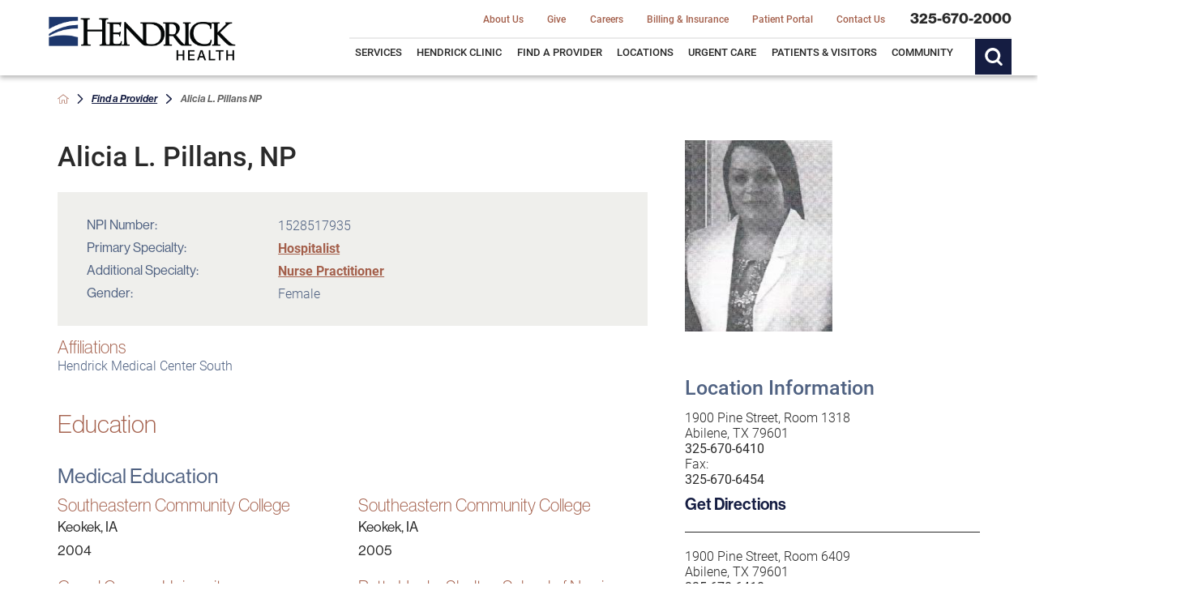

--- FILE ---
content_type: image/svg+xml; charset=utf-8
request_url: https://www.hendrickhealth.org/cms/svg/site/jqw84l6vhcc.36.svg
body_size: 23970
content:
<?xml version="1.0" encoding="UTF-8" standalone="no"?>
<svg xmlns="http://www.w3.org/2000/svg" viewBox="0 0 36 36">
<style>
	g path { stroke: none; }
	g.root { display: none; }
	g.root:target { display: inline; }
	g line { stroke: black; }
	g circle { stroke: black; }
	g polyline { stroke: black; }
</style>
<g class="root" id="alert" data-name="alert">
	<path d="M0 18a18 18 0 1 1 18 18A18.028 18.028-5620.102 0 1 0 18Zm3.6 0a14.4 14.4 0 1 0 14.4-14.4A14.388 14.388-5620.102 0 0 3.6 18Zm12.6 9a1.8 1.8 0 1 1 1.8 1.8A1.8 1.8-5620.102 0 1 16.2 26.998Zm1.64-3.76a1.796 1.796 0 0 1-1.64-1.64l-0.92-10.8a2.728 2.728 0 0 1 5.44-0.44V10.8l-0.92 10.8a1.796 1.796 0 0 1-1.81 1.646Q17.915 23.246 17.84 23.238Z" />
</g>
<g class="root" id="bill_pay" data-name="bill-pay">
	<path d="M4.992 35.999a2.458 2.458 0 0 1-1.64-0.612A2.364 2.364 2.566 0 1 2.566 33.609V2.323A2.375 2.375 2.566 0 1 4.951 0H22.254c0.025 0 0.051 0 0.078 0 0.071 0 0.143 0.006 0.214 0.012h0.082l0.016 0.005a0.791 0.791 0 0 1 0.132 0.011l0.065 0.011L22.894 0.068a1.708 1.708 0 0 1 0.6 0.487q0.176 0.18 0.355 0.357t0.376 0.379l8.904 8.957a0.888 0.888 0 0 1 0.306 0.661V32.937c0 0.241 0 0.482 0 0.724a2.32 2.32 0 0 1-2.108 2.332c-0.074 0.005-0.138 0.007-0.203 0.007ZM4.348 2.393V33.603a0.617 0.617 0 0 0 0.611 0.616H4.98l1.013 0l2.025 0H31.134a0.545 0.545 0 0 0 0.518-0.574V11.858q-0.307 0-0.614 0c-0.402 0-0.803 0-1.204-0.004s-0.798-0.005-1.196-0.005H23.992A2.376 2.376 2.566 0 1 21.988 10.67l-0.018-0.034a3.36 3.36 0 0 1-0.301-1.75V1.791H8.926L6.287 1.791q-0.657 0-1.316 0.004H4.932A0.587 0.587 2.566 0 0 4.348 2.393ZM23.454 4.72v4.76a0.601 0.601 0 0 0 0.308 0.522a2.215 2.215 0 0 0 0.875 0.065l0.028 0H30.433c-1.7-1.714-6.974-7.01-6.974-7.01C23.459 3.217 23.454 4.331 23.454 4.72ZM24.966 28.412c-0.224 0-0.446-0.005-0.667-0.005H9.653a0.893 0.893 0 0 1 0-1.785c0.241-0.009 0.472-0.012 0.701-0.012s0.456 0 0.684 0.005 0.446 0.006 0.667 0.006h14.643a0.893 0.893 0 1 1 0 1.785c-0.239 0.009-0.467 0.012-0.701 0.012S25.193 28.415 24.966 28.412ZM12.413 21.453V20.39A3.71 3.71 2.566 0 1 9.631 16.824v-0.234l0.041-0.03a0.896 0.896 0 0 1 1.756 0.258a1.906 1.906 0 0 0 1.745 1.913a0.616 0.616 0 0 1 0.132-0.014a0.575 0.575 0 0 1 0.116 0.012a1.908 1.908 0 0 0 0.785-3.611a2.08 2.08 0 0 0-0.906-0.209h-0.044a3.816 3.816 0 0 1-1.54-0.368a3.688 3.688 0 0 1 0.696-6.895V6.524a0.893 0.893 0 1 1 1.784 0V7.633a3.697 3.697 0 0 1 2.833 3.577a0.893 0.893 0 1 1-1.784 0a1.947 1.947 0 0 0-1.09-1.732a1.894 1.894 0 0 0-0.826-0.186a1.928 1.928 0 0 0-1.185 0.408a1.918 1.918 0 0 0 0.312 3.215a2.069 2.069 0 0 0 0.901 0.206h0.045a3.834 3.834 0 0 1 1.537 0.368a3.687 3.687 0 0 1-0.741 6.909v1.052a0.893 0.893 0 1 1-1.784 0Z" />
</g>
<g class="root" id="blog" data-name="blog">
	<path d="M2.013 35.999a2.016 2.016 0 0 1-2.013-2.011v-31.977a2.016 2.016 0 0 1 2.013-2.012h31.976a2.015 2.015 0 0 1 2.011 2.012v31.977a2.015 2.015 0 0 1-2.011 2.011Zm-0.292-33.988v31.977a0.291 0.291 0 0 0 0.292 0.288h31.976a0.292 0.292 0 0 0 0.291-0.288v-31.977a0.293 0.293 0 0 0-0.291-0.29h-31.976A0.292 0.292-12054.902 0 0 1.721 2.011Zm19.373 29.78a0.863 0.863 0 0 1 0-1.726h10.609a0.863 0.863 0 0 1 0 1.726Zm-16.709 0a0.863 0.863 0 0 1 0-1.726h10.615a0.863 0.863 0 0 1-0.005 1.726Zm16.709-4.32a0.861 0.861 0 1 1 0-1.723h10.609a0.861 0.861 0 1 1 0 1.723Zm-16.709 0a0.861 0.861 0 1 1 0-1.723h10.615a0.861 0.861 0 0 1-0.005 1.723Zm1.157-4.423a2.015 2.015 0 0 1-2.013-2.011v-10.8a2.014 2.014 0 0 1 2.013-2.012h25.011a2.015 2.015 0 0 1 2.013 2.012v10.8a2.016 2.016 0 0 1-2.013 2.011Zm-0.285-1.955a0.29 0.29 0 0 0 0.285 0.232h25.011a0.289 0.289 0 0 0 0.289-0.248v-3.106l-6.076-4.31l-9 6.924a0.9 0.9 0 0 1-0.531 0.18a0.841 0.841 0 0 1-0.375-0.09l-4.71-2.285Zm0-10.863v8.9l4.46-2.466a0.854 0.854 0 0 1 0.413-0.105a0.9 0.9 0 0 1 0.382 0.09l4.631 2.25l9.083-6.982a0.854 0.854 0 0 1 0.522-0.18a0.876 0.876 0 0 1 0.499 0.158l5.607 3.971v-5.638a0.292 0.292 0 0 0-0.291-0.292h-25.013A0.292 0.292-12054.902 0 0 5.254 10.229Zm0.786 2.647a2.592 2.592 0 1 1 2.59 2.591A2.595 2.595-12054.902 0 1 6.039 12.877Zm1.725 0a0.867 0.867 0 1 0 0.865-0.869A0.867 0.867-12054.902 0 0 7.765 12.877Zm21.491-6.82a0.863 0.863 0 0 1 0-1.726h2.449a0.863 0.863 0 0 1 0 1.726Zm-4.509 0a0.863 0.863 0 0 1 0-1.726h2.449a0.863 0.863 0 0 1 0 1.726Zm-20.791 0a0.863 0.863 0 0 1 0-1.726h18.386a0.863 0.863 0 0 1 0 1.726Z" />
</g>
<g class="root" id="calendar" data-name="calendar">
	<path d="M6.706 35.999A6.737 6.737 0 0 1 0 29.247V10.281A6.713 6.713 0 0 1 6.706 3.574h3.135V0.987a0.987 0.987 0 1 1 1.974 0V3.574H24.186V0.987a0.987 0.987 0 1 1 1.974 0V3.574h3.136A6.713 6.713 0 0 1 35.999 10.281V29.294a6.713 6.713 0 0 1-6.705 6.705ZM1.974 29.294A4.738 4.738 0 0 0 6.706 34.026H29.342a4.684 4.684 0 0 0 4.684-4.788V16.079H1.974Zm0-19.014v3.826H34.073V10.281a4.737 4.737 0 0 0-4.732-4.732H26.206v3.541a0.987 0.987 0 0 1-1.974 0V5.549H11.815v3.541a0.987 0.987 0 0 1-1.974 0V5.549H6.706A4.795 4.795 0 0 0 1.974 10.281ZM16.621 30.276v-4.206H12.439V23.495H16.621V19.309h2.58v4.186h4.189v2.576H19.2v4.206Z" />
</g>
<g class="root" id="caret_down" data-name="caret-down">
	<path d="M16.457 27.454a2.183 2.183 0 0 0 3.085 0h0l15.818-15.818a2.183 2.183 0 0 0-3.088-3.088L18.002 22.825l-14.274-14.274a2.183 2.183 0 0 0-3.088 3.088Z" />
</g>
<g class="root" id="caret_left" data-name="caret_left">
	<path d="M8.54 16.434c-0.861 0.861-0.861 2.244 0 3.079l0 0l15.841 15.841c0.861 0.861 2.244 0.861 3.079 0c0.861-0.861 0.861-2.244 0-3.079l-14.275-14.275l14.275-14.275c0.861-0.861 0.861-2.244 0-3.079c-0.861-0.861-2.244-0.861-3.079 0l0 0L8.54 16.434z" />
</g>
<g class="root" id="caret_right" data-name="caret_right">
	<path d="M27.458 19.564c0.861-0.861 0.861-2.244 0-3.08l0 0l-15.84-15.84c-0.861-0.861-2.244-0.861-3.08 0c-0.861 0.861-0.861 2.244 0 3.08l14.274 14.274l-14.274 14.274c-0.861 0.861-0.861 2.244 0 3.08c0.861 0.861 2.244 0.861 3.08 0l0 0L27.458 19.564z" />
</g>
<g class="root" id="caret_up" data-name="caret_up">
	<path d="M19.566 8.54c-0.861-0.861-2.244-0.861-3.079 0l0 0l-15.841 15.841c-0.861 0.861-0.861 2.244 0 3.079c0.861 0.861 2.244 0.861 3.079 0l14.275-14.275l14.275 14.275c0.861 0.861 2.244 0.861 3.079 0c0.861-0.861 0.861-2.244 0-3.079l0 0L19.566 8.54z" />
</g>
<g class="root" id="check" data-name="check">
	<path d="M9.204 33.656a17.836 17.836 0 0 1-8.516-10.792a17.75 17.75 0 0 1 1.618-13.64a18.016 18.016 0 0 1 15.716-9.182a18.056 18.056 0 0 1 8.779 2.286a0.964 0.964 0 0 1 0.458 0.59a0.964 0.964 0 0 1-0.087 0.746a0.98 0.98 0 0 1-0.855 0.498a0.922 0.922 0 0 1-0.476-0.128a16.098 16.098 0 0 0-7.83-2.032a16.016 16.016 0 0 0-3.222 0.33a15.915 15.915 0 0 0-10.163 6.864a15.848 15.848 0 0 0-2.334 12.022a16.078 16.078 0 0 0 15.703 12.806a16.182 16.182 0 0 0 3.236-0.332a15.938 15.938 0 0 0 10.172-6.864a15.876 15.876 0 0 0 2.325-12.029a0.956 0.956 0 0 1 0.143-0.73a0.942 0.942 0 0 1 0.621-0.411a0.776 0.776 0 0 1 0.194-0.018a0.97 0.97 0 0 1 0.952 0.774a18.415 18.415 0 0 1 0.363 3.6a18.012 18.012 0 0 1-2.294 8.762a18.038 18.038 0 0 1-15.723 9.182A17.998 17.998-35176.904 0 1 9.204 33.656Zm8.103-11.567l-6.808-6.788a0.984 0.984 0 0 1-0.288-0.693a0.945 0.945 0 0 1 0.288-0.687a0.975 0.975 0 0 1 0.69-0.291a0.956 0.956 0 0 1 0.687 0.291l6.122 6.099l16.329-16.288a0.97 0.97 0 0 1 0.69-0.288a0.969 0.969 0 0 1 0.69 0.28a1.004 1.004 0 0 1 0.288 0.698a0.96 0.96 0 0 1-0.288 0.682l-17.016 16.983a1.008 1.008 0 0 1-0.693 0.28A0.981 0.981-35176.904 0 1 17.31 22.092Z" />
</g>
<g class="root" id="close" data-name="close">
	<path d="M0 18a18 18 0 1 1 18 18A17.991 17.991-29975.4 0 1 0 18Zm3.157 0a14.842 14.842 0 1 0 14.842-14.841A14.826 14.826-29975.4 0 0 3.157 18Zm6.768 8.076a1.578 1.578 0 0 1 0-2.256l5.817-5.82l-5.817-5.865a1.524 1.524 0 0 1 0-2.211a1.578 1.578 0 0 1 2.253 0l5.821 5.82l5.817-5.82a1.582 1.582 0 0 1 2.258 0a1.665 1.665 0 0 1 0 2.256L20.258 18l5.817 5.82a1.53 1.53 0 0 1 0 2.211a1.582 1.582 0 0 1-2.258 0L18 20.212l-5.821 5.865a1.578 1.578 0 0 1-2.253 0Z" />
</g>
<g class="root" id="contact" data-name="contact">
	<path d="M2.55 6.279A2.544 2.544-5.294 0 0 0 8.791v18.419a2.544 2.544 0 0 0 2.55 2.511h30.9a2.544 2.544 0 0 0 2.55-2.511V8.791a2.544 2.544 0 0 0-2.55-2.511Zm0.433 1.674H33.021L18.734 20.721a1.243 1.243 0 0 1-1.466 0Zm-1.308 1.074l10.453 9.341L1.674 27.028Zm32.654 0v17.998L23.876 18.366ZM13.396 19.505l2.76 2.459a2.775 2.775 0 0 0 3.689 0l2.76-2.459l10.321 8.546H3.073l10.321-8.546Z" />
</g>
<g class="root" id="document" data-name="document">
	<path d="M32.111 8.43l-0.037-0.016L24.226 0.574L24.185 0.497A0.934 0.934-0.42 0 0 23.339 0H8.918a5.502 5.502 0 0 0-5.495 5.495V30.505a5.502 5.502 0 0 0 5.495 5.495H27.081a5.502 5.502 0 0 0 5.495-5.495V9.27A0.933 0.933-0.42 0 0 32.111 8.43ZM24.317 3.265l5.06 4.996H24.317ZM30.713 30.505a3.636 3.636 0 0 1-3.632 3.632H8.918a3.636 3.636 0 0 1-3.632-3.632V5.495a3.636 3.636 0 0 1 3.632-3.631H22.452V8.779a1.389 1.389 0 0 0 1.389 1.389h6.872Z" />
	<path d="M12.604 14.009h4.427a0.932 0.932 0 0 0 0-1.864H12.604a0.932 0.932 0 1 0 0 1.864Z" />
	<path d="M11.671 18.713a0.934 0.934 0 0 0 0.933 0.933H25.2a0.933 0.933 0 1 0 0-1.865H12.604A0.934 0.934-0.42 0 0 11.671 18.713Z" />
	<path d="M25.2 23.417H12.604a0.932 0.932 0 1 0 0 1.864H25.2a0.932 0.932 0 1 0 0-1.864Z" />
	<path d="M25.2 29.053H12.604a0.932 0.932 0 1 0 0 1.864H25.2a0.932 0.932 0 1 0 0-1.864Z" />
</g>
<g class="root" id="facebook" data-name="Facebook">
	<path d="M20.762 0C14.563 0 13.152 4.601 13.152 7.544L13.152 11.658L9.562 11.658L9.562 18.016L13.144 18.016C13.144 26.175 13.144 36 13.144 36L20.684 36C20.684 36 20.684 26.076 20.684 18.016L25.77 18.016L26.438 11.658L20.692 11.658L20.692 7.924C20.692 6.517 21.628 6.191 22.287 6.191L26.345 6.191L26.345 0.024L20.762 0Z" />
</g>
<g class="root" id="give" data-name="give">
	<path d="M0.881 36A0.882 0.882 0 0 1 0 35.119V22.472A0.882 0.882 0 0 1 0.881 21.59H4.03a0.882 0.882 0 0 1 0.881 0.882v0.958a17.628 17.628 0 0 1 4.967-0.968a13.821 13.821 0 0 1 4.119 0.646l0.21 0.061a9.533 9.533 0 0 0 2.821 0.517l4.565-0.14h0.078a2.482 2.482 0 0 1 2.25 1.435l8.022-3.861h0.004a3.299 3.299 0 0 1 1.287-0.297h0.054a2.716 2.716 0 0 1 2.252 1.15a2.533 2.533 0 0 1 0.446 1.724a2.304 2.304 0 0 1-1.013 1.64c-0.534 0.361-1.222 0.84-2.012 1.389-1.745 1.215-3.918 2.726-6.083 4.128-1.814 1.168-3.291 2.05-4.517 2.687a8.439 8.439 0 0 1-3.52 1.224a34.39 34.39 0 0 1-5.337-0.514a32.777 32.777 0 0 0-5.103-0.496a19.969 19.969 0 0 0-3.492 0.312V35.119a0.882 0.882 0 0 1-0.881 0.881Zm0.881-1.762h1.386v-2.664a0.881 0.881 0 1 1 1.762 0.006v0.689a21.804 21.804 0 0 1 3.532-0.287a34.685 34.685 0 0 1 5.411 0.523a32.089 32.089 0 0 0 4.985 0.492a8.431 8.431 0 0 0 2.71-1.026c1.161-0.602 2.632-1.48 4.373-2.603 2.129-1.375 4.284-2.876 6.019-4.081 0.798-0.555 1.497-1.041 2.045-1.412a0.49 0.49 0 0 0 0.247-0.381a0.8 0.8 0 0 0-0.146-0.524a0.875 0.875 0 0 0-0.745-0.407a1.703 1.703 0 0 0-0.724 0.188L23.86 26.963a2.607 2.607 0 0 1-2.201 1.324L12.889 28.662a0.881 0.881 0 0 1-0.023-1.763l8.717-0.374c0.435-0.019 0.779-0.287 0.779-0.611a0.671 0.671 0 0 0-0.691-0.611l-4.612 0.14a11.161 11.161 0 0 1-3.334-0.584l-0.214-0.062a11.922 11.922 0 0 0-3.63-0.577a17.798 17.798 0 0 0-4.967 1.075V26.014a0.881 0.881 0 0 1-1.513 0.623a0.875 0.875 0 0 1-0.249-0.623V23.353H1.763Zm6.487-24.488A9.751 9.751 0 1 1 18 19.501A9.762 9.762 0 0 1 8.25 9.751Zm1.558 0A8.193 8.193 0 1 0 18 1.558A8.202 8.202 0 0 0 9.807 9.751Zm7.388 6.549v-0.935a3.256 3.256 0 0 1-2.441-3.13v-0.203l0.037-0.026a0.787 0.787 0 0 1 1.541 0.227a1.673 1.673 0 0 0 1.531 1.678a0.538 0.538 0 0 1 0.115-0.012a0.499 0.499 0 0 1 0.102 0.011a1.674 1.674 0 0 0 0.689-3.168a1.819 1.819 0 0 0-0.794-0.183h-0.039a3.344 3.344 0 0 1-1.351-0.323a3.236 3.236 0 0 1 0.611-6.049V3.201a0.779 0.779 0 1 1 1.566 0V4.176A3.243 3.243 0 0 1 21.247 7.314a0.783 0.783 0 1 1-1.566 0a1.709 1.709 0 0 0-0.956-1.519a1.664 1.664 0 0 0-0.725-0.164a1.682 1.682 0 0 0-0.767 3.179a1.815 1.815 0 0 0 0.791 0.181h0.039a3.376 3.376 0 0 1 1.35 0.323a3.235 3.235 0 0 1-0.65 6.062v0.924a0.779 0.779 0 0 1-1.566 0Z" />
</g>
<g class="root" id="heart" data-name="heart">
	<path d="M17.361 33.842L3.015 19.469A10.294 10.294 0 0 1 17.574 4.91l0.426 0.427l0.426-0.427A10.294 10.294 0 0 1 32.985 19.469L18.635 33.842a0.903 0.903 0 0 1-1.274 0ZM4.295 6.185a8.5 8.5 0 0 0 0 12.011l13.708 13.708L31.744 18.212A8.504 8.504 0 0 0 19.717 6.185L18.656 7.245a0.901 0.901 0 0 1-1.273 0L16.322 6.185l-0.02-0.02a8.489 8.489 0 0 0-12.007 0.02ZM3.692 11.982V11.974a7.583 7.583 0 0 1 7.507-6.472a0.902 0.902 0 0 1 0 1.805h0a5.778 5.778 0 0 0-5.718 4.92a0.902 0.902 0 0 1-0.891 0.771l-0.131 0.005A0.902 0.902 0 0 1 3.692 11.982Z" />
</g>
<g class="root" id="home" data-name="home">
	<path d="M17.966 3.603a0.967 0.967 0 0 0-0.532 0.183l-17.095 13.496a0.931 0.931 0 0 0-0.154 1.279a0.945 0.945 0 0 0 1.279 0.141l16.534-13.054l16.534 13.054a0.904 0.904 0 0 0 1.123-1.42l-17.095-13.496A1.029 1.029-22.13 0 0 17.966 3.603Zm-11.22 12.104l-1.798 1.42v14.369a0.9 0.9 0 0 0 0.9 0.9h8.098a0.9 0.9 0 0 0 0.9-0.9v-8.098h6.298v8.098a0.9 0.9 0 0 0 0.9 0.9h8.098a0.9 0.9 0 0 0 0.9-0.9v-14.369l-1.798-1.42v14.887H22.942V22.492a0.9 0.9 0 0 0-0.9-0.9h-8.098a0.9 0.9 0 0 0-0.9 0.9v8.098H6.747Z" />
</g>
<g class="root" id="instagram" data-name="Instagram">
	<path d="M25.283 35.997L10.737 35.997C4.816 35.989 0.018 31.191 0.01 25.271L0.01 10.723C0.018 4.802 4.816 0.006 10.737-0.002L25.283-0.002C31.204 0.006 36.001 4.802 36.01 10.723L36.01 25.271C36.001 31.191 31.204 35.989 25.283 35.997ZM32.385 10.723C32.388 6.802 29.213 3.62 25.291 3.615C25.289 3.615 25.287 3.615 25.283 3.615L10.737 3.615C6.815 3.615 3.636 6.794 3.636 10.715L3.636 25.271C3.636 29.192 6.815 32.371 10.737 32.371L25.283 32.371C29.205 32.371 32.385 29.192 32.385 25.271L32.385 10.723ZM27.342 10.987C26.093 10.987 25.08 9.975 25.08 8.726C25.08 7.477 26.093 6.464 27.342 6.464C28.59 6.464 29.603 7.477 29.603 8.726C29.603 9.975 28.59 10.987 27.342 10.987ZM18.01 27.305C12.869 27.305 8.701 23.138 8.701 17.997C8.701 12.856 12.869 8.688 18.01 8.688C23.151 8.688 27.319 12.856 27.319 17.997C27.311 23.135 23.148 27.298 18.01 27.305ZM18.01 12.306C14.867 12.306 12.319 14.854 12.319 17.997C12.319 21.14 14.867 23.688 18.01 23.688C21.153 23.688 23.701 21.14 23.701 17.997C23.701 14.854 21.153 12.306 18.01 12.306Z" />
</g>
<g class="root" id="linkedin" data-name="LinkedIn">
	<path d="M4.286 1.688C1.695 1.688 0 3.347 0 5.536C0 7.684 1.647 9.378 4.187 9.378L4.238 9.378C6.875 9.378 8.517 7.677 8.517 5.529C8.467 3.342 6.875 1.688 4.286 1.688ZM27.096 11.936C23.076 11.936 20.557 14.106 20.091 15.627L20.091 12.149L12.208 12.149C12.311 13.996 12.208 34.312 12.208 34.312L20.091 34.312L20.091 22.319C20.091 21.653 20.06 20.986 20.262 20.508C20.805 19.176 21.969 17.792 24.063 17.792C26.799 17.792 28.044 19.842 28.044 22.843L28.044 34.312L36 34.312L36 21.989C36 15.125 32.082 11.936 27.096 11.936ZM0.908 12.15L0.908 34.312L7.924 34.312L7.924 12.15L0.908 12.15Z" />
</g>
<g class="root" id="list" data-name="list">
	<path d="M0.007 31.716a4.289 4.289 0 0 1 4.284-4.284a4.289 4.289 0 0 1 4.286 4.284a4.289 4.289 0 0 1-4.286 4.284A4.289 4.289-27414.145 0 1 0.007 31.716Zm1.708 0a2.574 2.574 0 0 0 2.576 2.569a2.574 2.574 0 0 0 2.569-2.569a2.574 2.574 0 0 0-2.569-2.569A2.574 2.574-27414.145 0 0 1.717 31.716Zm12.856 3.142a0.859 0.859 0 0 1-0.853-0.853a0.859 0.859 0 0 1 0.853-0.86h6.854a0.86 0.86 0 0 1 0.86 0.86a0.859 0.859 0 0 1-0.86 0.853Zm0-4.567a0.86 0.86 0 0 1-0.853-0.86a0.859 0.859 0 0 1 0.853-0.853h20.563a0.859 0.859 0 0 1 0.86 0.853a0.86 0.86 0 0 1-0.86 0.86Zm-14.564-12.291a4.289 4.289 0 0 1 4.284-4.284a4.289 4.289 0 0 1 4.286 4.284a4.289 4.289 0 0 1-4.286 4.284A4.289 4.289-27414.145 0 1 0.007 18Zm1.708 0a2.574 2.574 0 0 0 2.576 2.569a2.574 2.574 0 0 0 2.569-2.569a2.574 2.574 0 0 0-2.569-2.569A2.574 2.574-27414.145 0 0 1.717 18Zm12.856 3.142a0.859 0.859 0 0 1-0.853-0.853a0.86 0.86 0 0 1 0.853-0.86h14.852a0.855 0.855 0 0 1 0.853 0.86a0.853 0.853 0 0 1-0.853 0.853Zm0-4.567a0.86 0.86 0 0 1-0.853-0.86a0.859 0.859 0 0 1 0.853-0.853h20.563a0.859 0.859 0 0 1 0.86 0.853a0.86 0.86 0 0 1-0.86 0.86Zm-14.564-12.291a4.289 4.289 0 0 1 4.284-4.284a4.289 4.289 0 0 1 4.286 4.284a4.289 4.289 0 0 1-4.286 4.284A4.289 4.289-27414.145 0 1 0.007 4.293Zm1.708 0a2.574 2.574 0 0 0 2.576 2.569a2.574 2.574 0 0 0 2.569-2.569a2.574 2.574 0 0 0-2.569-2.569A2.574 2.574-27414.145 0 0 1.717 4.293Zm12.856 3.142a0.859 0.859 0 0 1-0.853-0.853a0.86 0.86 0 0 1 0.853-0.86h11.422a0.862 0.862 0 0 1 0.86 0.86a0.86 0.86 0 0 1-0.86 0.853Zm0-4.574a0.853 0.853 0 0 1-0.853-0.853a0.859 0.859 0 0 1 0.853-0.853h20.563a0.859 0.859 0 0 1 0.86 0.853a0.853 0.853 0 0 1-0.86 0.853Z" />
</g>
<g class="root" id="location" data-name="location">
	<path d="M0.897 35.996c-0.057 0-0.171-0.057-0.228-0.057a0.955 0.955 0 0 1-0.616-1.12l5.845-21.024a0.891 0.891 0 0 1 0.843-0.671h4.324a12.85 12.85 0 0 1-1.346-5.001a8.207 8.207 0 0 1 16.414 0a12.585 12.585 0 0 1-1.346 5.001h4.329a0.892 0.892 0 0 1 0.84 0.671l5.959 21.024c0.057 0.053 0.057 0.11 0.057 0.277a0.889 0.889 0 0 1-0.898 0.898Zm11.184-1.854h21.806l-0.505-1.688l-21.3-6.965Zm-10.006 0h8.205v-9.216l-5.116-1.687Zm24.28-5.902l6.462 2.079l-2.026-6.965Zm-20.734-6.741l18.826 6.178l5.735-6.349l-1.801-6.408h-4.552c-0.673 1.346-1.516 2.642-2.244 3.881a29.381 29.381 0 0 0-2.755 5.058a0.936 0.936 0 0 1-0.563 0.563a0.916 0.916 0 0 1-1.178-0.563a31.399 31.399 0 0 0-2.755-5.058c-0.729-1.24-1.516-2.589-2.244-3.881h-4.552Zm6.014-13.374c0 2.693 2.307 6.462 4.328 9.721 0.73 1.24 1.516 2.475 2.079 3.599 0.562-1.124 1.292-2.307 2.078-3.599 2.026-3.261 4.271-6.97 4.271-9.663a6.402 6.402 0 0 0-6.407-6.408A6.308 6.308-11820.761 0 0 11.629 8.121Zm2.307 0.057a4.074 4.074 0 1 1 4.1 4.039A4.039 4.039-11820.761 0 1 13.939 8.178Zm1.739-0.057a2.304 2.304 0 0 0 2.25 2.303a2.265 2.265 0 0 0 2.302-2.244a2.23 2.23 0 0 0-2.244-2.307c-0.033 0-0.066 0-0.099 0A2.235 2.235-11820.761 0 0 15.676 8.121Z" />
</g>
<g class="root" id="phone" data-name="phone">
	<path d="M29.437 36c-9.078 0-29.432-20.26-29.432-29.292 0-2.265 3.216-5.236 5.437-6.423a2.494 2.494 0 0 1 1.158-0.285c2.23 0 4.573 2.818 6.022 5.46 1.281 2.34 1.72 4.242 1.404 4.74a3.42 3.42 0 0 0-0.462 0.774c-0.169 0.241-0.342 0.471-0.493 0.667-1.135 1.495-1.062 1.569 2.779 5.38l3.168 3.166c2.625 2.638 3.42 3.435 4.074 3.435h0a1.537 1.537 0 0 0 0.951-0.511a6.901 6.901 0 0 1 1.729-1.128a1.374 1.374 0 0 1 0.523-0.081a14.662 14.662 0 0 1 9.099 5.551a3.045 3.045 0 0 1 0.312 3.108c-1.168 2.19-3.97 5.439-6.27 5.439ZM6.665 1.642a1.092 1.092 0 0 0-0.489 0.114c-1.44 0.867-4.588 3.309-4.588 4.95 0 8.028 19.783 27.707 27.852 27.707 1.44 0 4.015-2.862 4.803-4.593a1.488 1.488 0 0 0-0.222-1.476a15.85 15.85 0 0 0-7.284-4.795h-0.06l-0.18 0.066a10.644 10.644 0 0 0-1.938 1.135a2.599 2.599 0 0 1-1.396 0.658c-1.045 0-2.716-1.483-6.895-5.667a42.793 42.793 0 0 1-5.518-6.12c-0.36-1.218 1.098-3.072 1.645-3.78l0.15-0.19c0.244-0.595-1.116-3.153-2.19-4.743C9.512 3.7 7.925 1.642 6.665 1.642Z" />
</g>
<g class="root" id="photo" data-name="photo">
	<path d="M4.321 32.561a4.321 4.321 0 0 1-4.321-4.321v-13.77a4.321 4.321 0 0 1 4.321-4.317h2.364l2.637-4.552a4.332 4.332 0 0 1 3.74-2.162h9.877a4.336 4.336 0 0 1 3.744 2.162l2.636 4.552h2.364a4.321 4.321 0 0 1 4.317 4.317v13.77a4.321 4.321 0 0 1-4.317 4.321Zm-2.609-18.09v13.77a2.609 2.609 0 0 0 2.609 2.609h27.367a2.615 2.615 0 0 0 2.609-2.609l0.043-13.766a2.615 2.615 0 0 0-2.609-2.609h-2.853a0.861 0.861 0 0 1-0.755-0.428l-2.906-4.983a2.609 2.609 0 0 0-2.254-1.304h-9.847a2.632 2.632 0 0 0-2.274 1.304l-2.901 4.973a0.853 0.853 0 0 1-0.741 0.431h-2.874A2.609 2.609-10736.899 0 0 1.708 14.47Zm7.861 4.852a8.434 8.434 0 1 1 8.434 8.434A8.443 8.443-10736.899 0 1 9.568 19.322Zm1.712 0a6.723 6.723 0 1 0 6.723-6.723A6.729 6.729-10736.899 0 0 11.279 19.322Z" />
</g>
<g class="root" id="physician" data-name="physician">
	<path d="M4.77 36.002a2.487 2.487 0 0 1-2.466-2.464v-3.415a7.505 7.505 0 0 1 0.393-3.303a7.785 7.785 0 0 1 2.694-2.856c0.446-0.336 1.008-0.672 1.568-1.009l1.29-0.727l0.786-0.393c0.223-0.113 0.393-0.168 0.617-0.278a2.855 2.855 0 0 1 0.614-0.281a4.542 4.542 0 0 1 1.458-0.56l0.786-0.281l0.393 0.617c0.278 0.393 3.195 3.079 5.102 4.87 2.636-2.351 4.879-4.534 5.102-4.87l0.393-0.617l0.84 0.222a12.399 12.399 0 0 1 1.29 0.45l0.222 0.113c0.281 0.11 0.56 0.278 0.786 0.393l0.336 0.168l0.393 0.223c0.393 0.223 0.73 0.393 1.066 0.56l1.232 0.727c0.393 0.281 0.73 0.505 1.066 0.727a8.01 8.01 0 0 1 2.58 2.859a7.576 7.576 0 0 1 0.393 3.303v3.359a2.487 2.487 0 0 1-2.466 2.464Zm3.14-11.365c-0.168 0.113-0.281 0.168-0.449 0.281a6.091 6.091 0 0 0-0.896 0.614a6.276 6.276 0 0 0-2.017 2.015a5.661 5.661 0 0 0-0.281 2.408v3.473a0.502 0.502 0 0 0 0.504 0.505h26.467a0.506 0.506 0 0 0 0.505-0.505v-3.418a3.964 3.964 0 0 0-2.186-4.482c-0.226-0.113-0.449-0.281-0.73-0.449a12.671 12.671 0 0 1-0.672 1.904a4.142 4.142 0 0 1 0.954 1.458a3.554 3.554 0 0 1-0.168 2.406a2.967 2.967 0 0 1-1.851 1.623a3.46 3.46 0 0 1-0.95 0.113a2.48 2.48 0 0 1-1.458-0.393a2.753 2.753 0 0 1-1.572-1.85a3.569 3.569 0 0 1 0.168-2.408a2.976 2.976 0 0 1 1.852-1.623a2.158 2.158 0 0 1 0.895-0.168h0.336a9.452 9.452 0 0 0 0.728-2.127c-0.055-0.054-0.168-0.054-0.223-0.11-0.168-0.057-0.281-0.168-0.449-0.226l-0.393-0.223c-0.168-0.055-0.336-0.168-0.505-0.223-0.168-0.113-0.393-0.168-0.559-0.281a3.489 3.489 0 0 0-0.675-0.278h-0.055c-1.29 1.341-4.488 4.31-5.551 5.26l-0.617 0.617l-0.672-0.672c-1.064-0.95-4.262-3.918-5.552-5.264a2.963 2.963 0 0 0-0.73 0.336c-0.278 0.113-0.505 0.281-0.786 0.393a0.438 0.438 0 0 1-0.226 0.11v0.058a9.621 9.621 0 0 0 0.336 1.341a6.863 6.863 0 0 1 1.122 0.058a2.937 2.937 0 0 1 0.954 0.446a3.182 3.182 0 0 1 0.393 0.223a3.499 3.499 0 0 1 1.29 2.072l0.786 3.359l-2.467 0.559a2.375 2.375 0 0 1-0.281 0.055a0.898 0.898 0 0 1-0.895-0.727a0.833 0.833 0 0 1 0.113-0.728a1.042 1.042 0 0 1 0.614-0.446l0.563-0.113l-0.336-1.455a1.808 1.808 0 0 0-0.672-1.009l-0.058-0.055c-0.054 0-0.11-0.054-0.168-0.113a2.958 2.958 0 0 0-0.393-0.168a2.447 2.447 0 0 0-0.617-0.11a0.965 0.965 0 0 0-0.393 0.054a2.014 2.014 0 0 0-0.899 0.505a1.971 1.971 0 0 0-0.393 0.56a2.259 2.259 0 0 0-0.168 1.231l0.336 1.455l0.559-0.11a2.415 2.415 0 0 1 0.281-0.058a0.896 0.896 0 0 1 0.895 0.728a0.956 0.956 0 0 1-0.672 1.179l-2.466 0.56l-0.786-3.359a4.288 4.288 0 0 1 0.278-2.516a3.258 3.258 0 0 1 0.786-1.064a1.939 1.939 0 0 1 0.727-0.56a6.572 6.572 0 0 1-0.222-1.008Zm17.831 3.583a1.294 1.294 0 0 0-0.728 0.56a1.006 1.006 0 0 0-0.113 0.895a1.505 1.505 0 0 0 0.563 0.731a0.917 0.917 0 0 0 0.505 0.165a0.966 0.966 0 0 0 0.393-0.055a1.494 1.494 0 0 0 0.728-0.559a0.995 0.995 0 0 0 0.113-0.896a1.507 1.507 0 0 0-0.56-0.727a1.244 1.244 0 0 0-0.562-0.168A0.623 0.623-10353.511 0 0 25.741 28.219Zm-7.85-7.055h0.054Zm0.054-0.054a3.775 3.775 0 0 1-0.786-0.055a4.233 4.233 0 0 1-0.895-0.281l-0.113-0.055c-0.168-0.058-0.281-0.113-0.45-0.168a3.041 3.041 0 0 1-0.617-0.281l-0.508-0.336l-0.11-0.055a8.36 8.36 0 0 1-3.201-4.646v-0.058a3.229 3.229 0 0 1-1.572-2.573v-0.114c0-0.054-0.058-0.11-0.058-0.222a4.526 4.526 0 0 1-0.11-0.786v-0.501a1.954 1.954 0 0 1 1.122-1.959a0.333 0.333 0 0 0-0.058-0.226l-0.054-0.168a4.439 4.439 0 0 1-0.114-0.786a13.918 13.918 0 0 1-0.054-2.182a6.861 6.861 0 0 1 0.504-2.186a2.455 2.455 0 0 1 1.125-1.005c0.223-0.114 0.336-0.226 0.56-0.336a0.756 0.756 0 0 0 0.168-0.226a0.792 0.792 0 0 1 0.171-0.223a3.766 3.766 0 0 1 0.954-0.95a0.872 0.872 0 0 1 0.336-0.168a7.755 7.755 0 0 1 2.806-0.559h0.954a11.397 11.397 0 0 1 3.932 0.67a0.791 0.791 0 0 0 0.336 0.113l0.34 0.168a5.489 5.489 0 0 1 3.257 5.264a10.082 10.082 0 0 1-0.281 2.069a2.076 2.076 0 0 0-0.113 0.618v0.113a1.93 1.93 0 0 1 1.066 1.901v0.672c0 0.113-0.054 0.222-0.054 0.336s-0.058 0.281-0.058 0.393a0.347 0.347 0 0 1-0.055 0.226v0.11a3.195 3.195 0 0 1-1.011 2.186h-0.111l-0.057 0.054a0.786 0.786 0 0 1-0.223 0.168l-0.226 0.223l-0.111 0.113c-0.057 0.055-0.057 0.223-0.113 0.393-0.058 0.113-0.058 0.168-0.113 0.281s-0.055 0.223-0.114 0.278a8.252 8.252 0 0 1-0.671 1.399a7.67 7.67 0 0 1-2.189 2.241a2.712 2.712 0 0 1-0.675 0.393a5.054 5.054 0 0 1-1.122 0.446h-0.054a2.948 2.948 0 0 1-0.844 0.281a3.238 3.238 0 0 1-0.731 0.054Zm-6.566-10.247v0.614a1.947 1.947 0 0 0 0.055 0.563v0.278c0 0.114 0.055 0.168 0.055 0.226a1.564 1.564 0 0 0 0.675 1.174l0.111 0.054a2.062 2.062 0 0 1 0.73 1.009a5.676 5.676 0 0 0 2.302 3.584a2.399 2.399 0 0 1 0.508 0.281a4.024 4.024 0 0 0 0.786 0.281l0.222 0.11a2.533 2.533 0 0 1 0.281 0.055c0.113 0 0.168 0.058 0.281 0.058a1.594 1.594 0 0 0 0.505 0.054a1.127 1.127 0 0 0 0.449-0.054h0.113a0.621 0.621 0 0 0 0.281-0.114c0.054 0 0.054-0.054 0.11-0.054a0.211 0.211 0 0 1 0.168-0.055a5.77 5.77 0 0 0 0.786-0.336a1.204 1.204 0 0 0 0.446-0.281a6.505 6.505 0 0 0 1.572-1.678a3.146 3.146 0 0 0 0.505-1.066a0.189 0.189 0 0 1 0.055-0.11c0-0.055 0.058-0.114 0.058-0.168a2.799 2.799 0 0 1 0.504-1.179a1.837 1.837 0 0 1 0.393-0.336c0.11-0.054 0.168-0.168 0.223-0.222s0.113-0.055 0.167-0.111l0.055-0.057a1.211 1.211 0 0 0 0.393-0.896a0.433 0.433 0 0 1 0.054-0.222v-0.168a0.685 0.685 0 0 1 0.058-0.336v-0.896a1.219 1.219 0 0 1-1.066-0.727a1.709 1.709 0 0 1 0-1.064l0.054-0.336a4.378 4.378 0 0 1 0.114-0.896v-0.168a7.705 7.705 0 0 0 0.168-1.513a3.34 3.34 0 0 0-2.079-3.415a0.905 0.905 0 0 1-0.278-0.113c-0.113-0.055-0.171-0.055-0.281-0.111a9.06 9.06 0 0 0-3.201-0.617h-0.731a6.285 6.285 0 0 0-2.133 0.393c-0.055 0.054-0.055 0.054-0.111 0.054h-0.057a1.715 1.715 0 0 0-0.449 0.446l-0.114 0.168a2.155 2.155 0 0 1-0.617 0.731a3.025 3.025 0 0 1-1.009 0.614l-0.113 0.113a2.687 2.687 0 0 0-0.223 1.232c0 0.727 0 1.455 0.055 2.014a1.958 1.958 0 0 0 0.113 0.614a5.163 5.163 0 0 1 0.168 1.345a1.184 1.184 0 0 1-0.562 1.009l-0.168 0.11h-0.393Z" />
</g>
<g class="root" id="pin" data-name="pin">
	<path d="M17.211 35.587l-10.046-14.641a13.336 13.336 0 0 1-0.932-13.662a12.918 12.918 0 0 1 11.088-7.27c0.226-0.01 0.451-0.014 0.68-0.014s0.451 0 0.677 0.014a12.906 12.906 0 0 1 11.088 7.27a13.338 13.338 0 0 1-0.932 13.662l-10.046 14.641a0.953 0.953 0 0 1-0.788 0.414A0.951 0.951-31337.645 0 1 17.211 35.587Zm0.191-33.666a11.015 11.015 0 0 0-9.462 6.214a11.455 11.455 0 0 0 0.799 11.733l9.257 13.494l9.266-13.494a11.455 11.455 0 0 0 0.792-11.733a11.03 11.03 0 0 0-9.465-6.214c-0.191 0-0.39-0.01-0.591-0.01S17.601 1.916 17.404 1.924Zm-5.511 11.324a6.119 6.119 0 0 1 6.105-6.109a6.119 6.119 0 0 1 6.109 6.109a6.119 6.119 0 0 1-6.109 6.107A6.119 6.119-31337.645 0 1 11.891 13.245Zm1.909 0a4.196 4.196 0 0 0 4.196 4.196a4.196 4.196 0 0 0 4.196-4.196a4.196 4.196 0 0 0-4.196-4.196A4.196 4.196-31337.645 0 0 13.8 13.245Z" />
</g>
<g class="root" id="present" data-name="present">
	<path xmlns="http://www.w3.org/2000/svg"  id="path22" d="M14.837 7.009c-1.725-1.493-2.98-3.1-5.486-2.787-3.353 0.418-4.098 4.651-2.11 6.866-1.37 0-4.281-0.556-5.465 0.144-0.598 0.353-0.443 1.24-0.443 1.825 0 1.681-0.422 4.009 0.062 5.618 0.285 0.949 2.263 0.571 3.033 0.571H12.305c0.656 0 2.263-0.301 2.588 0.443 0.38 0.87 0.084 2.412 0.084 3.355v7.736c0 0.874 0.352 2.729-0.144 3.473-0.352 0.527-1.422 0.325-1.966 0.325h-5.767c-0.564 0-1.741 0.222-2.106-0.325-0.496-0.742-0.144-2.599-0.144-3.473V21.497h-1.407v10.409c0 0.925-0.383 2.998 0.244 3.736 0.373 0.438 1.071 0.343 1.584 0.343h4.079h16.738h4.501c0.543 0 1.327 0.123 1.725-0.343 0.629-0.74 0.244-2.811 0.244-3.736V21.497h-1.407v9.284c0 0.874 0.352 2.729-0.144 3.473-0.352 0.527-1.422 0.325-1.966 0.325h-5.767c-0.564 0-1.741 0.222-2.106-0.325-0.496-0.742-0.144-2.599-0.144-3.473V23.045c0-0.942-0.295-2.484 0.084-3.355 0.325-0.744 1.932-0.443 2.588-0.443h7.877c0.77 0 2.75 0.378 3.033-0.571 0.482-1.609 0.062-3.938 0.062-5.618 0-0.585 0.155-1.472-0.443-1.825-1.183-0.702-4.095-0.144-5.465-0.144 1.989-2.215 1.243-6.447-2.11-6.866-2.505-0.313-3.761 1.296-5.486 2.787 0.445-0.842 0.795-1.855 0.839-2.813 0.26-5.792-8.608-5.487-7.988 0.281 0.093 0.863 0.417 1.769 0.819 2.532m3.235 3.657c-0.556-0.556-0.818-1.393-1.125-2.11-0.788-1.839-2.586-4.886-0.698-6.581 1.387-1.245 3.821-0.658 4.28 1.236 0.316 1.301-0.408 2.759-0.881 3.938-0.476 1.185-0.974 2.389-1.575 3.516m-1.829 0.422c-2.177 0-5.876 0.543-7.731-0.816-1.964-1.44-0.825-4.628 1.542-4.666 2.268-0.037 5.229 3.624 6.189 5.482m3.516 0c0.96-1.86 3.921-5.519 6.189-5.482 2.367 0.039 3.506 3.226 1.542 4.666-1.853 1.359-5.554 0.816-7.731 0.816m-4.782 6.752H2.74v-3.657l0.144-1.463l2.388-0.225H12.164l2.669 0.225l0.144 1.463v3.657m4.642-5.345v22.084h-3.235V12.495h3.235m13.644 5.345h-12.237v-3.657l0.144-1.463l2.388-0.225h6.892l2.669 0.225l0.144 1.463z" />
</g>
<g class="root" id="rating_star" data-name="rating-star">
	<path d="M7.844 35.276C7.519 35.276 7.198 35.177 6.924 34.976C6.414 34.606 6.176 33.966 6.318 33.352L8.793 22.651L0.538 15.456C0.063 15.04-0.119 14.383 0.078 13.783C0.271 13.183 0.806 12.759 1.429 12.705L12.308 11.766L16.558 1.682C16.802 1.101 17.37 0.724 17.998 0.724C18.628 0.724 19.197 1.101 19.441 1.681L23.691 11.766L34.569 12.705C35.196 12.759 35.729 13.183 35.924 13.783C36.117 14.383 35.936 15.04 35.462 15.456L27.207 22.651L29.681 33.352C29.823 33.966 29.583 34.606 29.075 34.976C28.562 35.347 27.879 35.374 27.345 35.05L17.998 29.378L8.654 35.05C8.404 35.2 8.122 35.276 7.844 35.276Z" />
</g>
<g class="root" id="search" data-name="search">
	<path d="M28.255 25.069a15.563 15.563 0 1 0-3.657 3.421l0.078 0.078l6.685 6.685a2.573 2.573 0 0 0 1.767 0.748a2.41 2.41 0 0 0 1.767-0.748a2.492 2.492 0 0 0 0-3.533Zm-12.19 1.061a10.263 10.263 0 1 1 10.263-10.263A10.271 10.271-7.584 0 1 16.065 26.132Z" />
</g>
<g class="root" id="side_cta1" data-name="side_cta1">
	<path d="M18.893 35.173c-0.378-0.473-0.686-1.344-0.03-2.824 0.468-2.254-0.705-3.984-1.418-4.373a0.79 0.79 0 0 1-0.312-1.036a0.709 0.709 0 0 1 0.979-0.329c1.268 0.695 2.827 3.135 2.148 6.171a0.79 0.79 0 0 1-0.053 0.16c-0.269 0.585-0.349 1.059-0.205 1.237 0.259 0.321 1.356 0.408 2.576 0.024s2.092-1.093 2.142-1.513c0.028-0.232-0.284-0.583-0.814-0.915a0.731 0.731 0 0 1-0.128-0.103C21.635 29.525 21.673 26.58 22.373 25.265a0.707 0.707 0 0 1 0.99-0.293a0.792 0.792 0 0 1 0.276 1.048c-0.393 0.74-0.481 2.865 1.083 4.48 1.317 0.855 1.512 1.764 1.439 2.378-0.16 1.377-1.808 2.367-3.169 2.797a6.653 6.653 0 0 1-1.944 0.316A2.676 2.676 1.374 0 1 18.893 35.173ZM9.357 34.339c-1.11-0.633-2.266-1.753-2.179-2.994 0.063-0.909 0.721-1.609 1.952-2.085a2.44 2.44 0 0 0 1.3-1.525a12.029 12.029 0 0 1-2.165-2.367a0.798 0.798 0 0 1 0.155-1.076a0.702 0.702 0 0 1 1.016 0.164a10.515 10.515 0 0 0 2.28 2.377a0.793 0.793 0 0 1 0.273 0.847c-0.449 1.576-1.242 2.594-2.361 3.024-0.717 0.276-0.987 0.569-0.999 0.748-0.024 0.334 0.513 1.013 1.42 1.531s1.739 0.619 1.989 0.417c0.137-0.111 0.22-0.509 0.046-1.295-0.273-1.223 0.096-2.483 1.097-3.742a0.702 0.702 0 0 1 0.819-0.222a9.735 9.735 0 0 0 3.223 0.716a0.753 0.753 0 0 1 0.695 0.802a0.744 0.744 0 0 1-0.759 0.733A11.075 11.075 1.374 0 1 13.99 29.771a2.594 2.594 0 0 0-0.493 1.984c0.302 1.349 0.107 2.315-0.577 2.868a1.989 1.989 0 0 1-1.283 0.411A4.865 4.865 1.374 0 1 9.357 34.339ZM30.872 28.958c-0.86-0.066-1.523-0.761-1.971-2.064a2.41 2.41 0 0 0-1.443-1.374a11.943 11.943 0 0 1-2.324 2.352a0.702 0.702 0 0 1-1.016-0.173a0.798 0.798 0 0 1 0.165-1.073A10.523 10.523 1.374 0 0 26.607 24.162a0.706 0.706 0 0 1 0.802-0.289c1.492 0.475 2.454 1.313 2.86 2.496 0.261 0.759 0.538 1.044 0.71 1.056 0.315 0.024 0.958-0.542 1.448-1.501s0.588-1.838 0.393-2.103c-0.107-0.145-0.481-0.233-1.225-0.049-1.157 0.289-2.352-0.103-3.542-1.161a0.798 0.798 0 0 1-0.212-0.866a11.334 11.334 0 0 0 0.674-3.308A0.744 0.744 1.374 0 1 29.28 17.712a0.755 0.755 0 0 1 0.686 0.808a12.933 12.933 0 0 1-0.583 3.233a2.258 2.258 0 0 0 1.878 0.522c1.277-0.319 2.192-0.112 2.714 0.611 0.716 0.989 0.33 2.595-0.267 3.768-0.578 1.131-1.585 2.308-2.709 2.308C30.954 28.963 30.914 28.962 30.872 28.958ZM3.955 26.03c-1.168-0.164-1.969-1.588-2.331-2.865s-0.428-2.934 0.463-3.746c0.637-0.582 1.545-0.599 2.697-0.053 2.021 0.434 3.582-0.72 3.939-1.416a0.708 0.708 0 0 1 0.986-0.311a0.791 0.791 0 0 1 0.294 1.041c-0.642 1.253-2.864 2.81-5.605 2.17a0.7 0.7 0 0 1-0.151-0.053c-0.692-0.341-1.078-0.336-1.208-0.214-0.24 0.218-0.314 1.099-0.019 2.144s0.815 1.737 1.128 1.781c0.171 0.024 0.497-0.195 0.898-0.881a0.77 0.77 0 0 1 0.098-0.133a5.586 5.586 0 0 1 3.195-1.771a4.112 4.112 0 0 1 2.62 0.338a0.791 0.791 0 0 1 0.295 1.041a0.708 0.708 0 0 1-0.986 0.311c-0.659-0.374-2.566-0.436-4.029 1.099-0.616 1.02-1.304 1.536-2.05 1.536A1.657 1.657 1.374 0 1 3.955 26.03Zm10.359-1.39a3.026 3.026 0 0 1-1.405-1.826A3.212 3.212 1.374 0 1 13.135 20.471a2.931 2.931 0 0 1 1.728-1.485a2.89 2.89 0 0 1 3.62 2.067a3.21 3.21 0 0 1-0.228 2.342a2.93 2.93 0 0 1-1.728 1.485a2.748 2.748 0 0 1-2.215-0.242Zm0.967-4.178A1.465 1.465 1.374 0 0 14.418 21.202a1.604 1.604 0 0 0-0.113 1.171A1.513 1.513 1.374 0 0 15.006 23.285a1.375 1.375 0 0 0 1.108 0.121a1.465 1.465 0 0 0 0.864-0.742A1.604 1.604 1.374 0 0 17.091 21.493a1.469 1.469 0 0 0-1.394-1.098A1.377 1.377 1.374 0 0 15.281 20.459Zm6.21 2.716A3.026 3.026 1.374 0 1 20.085 21.35a3.21 3.21 0 0 1 0.228-2.342a2.93 2.93 0 0 1 1.728-1.485a2.75 2.75 0 0 1 2.215 0.242a3.026 3.026 0 0 1 1.405 1.826h0A3.11 3.11 1.374 0 1 23.705 23.418a2.75 2.75 0 0 1-2.215-0.241Zm0.967-4.178a1.465 1.465 0 0 0-0.864 0.742a1.604 1.604 0 0 0-0.113 1.171a1.512 1.512 0 0 0 0.702 0.913A1.375 1.375 1.374 0 0 23.293 21.942a1.556 1.556 0 0 0 0.977-1.914a1.513 1.513 0 0 0-0.702-0.913a1.375 1.375 0 0 0-1.108-0.12Zm3.836-0.642a0.791 0.791 0 0 1-0.294-1.041c0.642-1.253 2.863-2.809 5.605-2.17a0.699 0.699 0 0 1 0.151 0.053c0.692 0.341 1.078 0.336 1.208 0.214 0.24-0.218 0.314-1.099 0.019-2.144s-0.815-1.737-1.128-1.781c-0.171-0.024-0.496 0.195-0.898 0.881a0.762 0.762 0 0 1-0.098 0.133a5.584 5.584 0 0 1-3.195 1.771a4.116 4.116 0 0 1-2.62-0.338a0.791 0.791 0 0 1-0.295-1.041a0.708 0.708 0 0 1 0.986-0.311c0.659 0.374 2.566 0.436 4.029-1.099 0.679-1.126 1.443-1.637 2.282-1.52 1.168 0.164 1.969 1.588 2.331 2.865s0.428 2.934-0.463 3.746c-0.637 0.582-1.545 0.599-2.697 0.053-2.021-0.435-3.582 0.72-3.939 1.416a0.723 0.723 0 0 1-0.642 0.404A0.695 0.695 1.374 0 1 26.293 18.354ZM6.72 18.281a0.754 0.754 0 0 1-0.686-0.808a12.937 12.937 0 0 1 0.583-3.233A2.259 2.259 1.374 0 0 4.742 13.716c-1.277 0.319-2.192 0.113-2.714-0.611-0.716-0.989-0.331-2.595 0.267-3.768s1.657-2.396 2.833-2.303c0.86 0.066 1.523 0.761 1.971 2.064a2.409 2.409 0 0 0 1.443 1.374a11.941 11.941 0 0 1 2.324-2.352a0.702 0.702 0 0 1 1.016 0.173a0.798 0.798 0 0 1-0.165 1.073A10.524 10.524 1.374 0 0 9.393 11.832a0.706 0.706 0 0 1-0.802 0.289c-1.492-0.475-2.453-1.313-2.86-2.496-0.261-0.759-0.538-1.044-0.71-1.056-0.314-0.024-0.958 0.542-1.448 1.501s-0.588 1.838-0.393 2.102c0.107 0.145 0.481 0.233 1.225 0.049 1.158-0.289 2.35 0.103 3.542 1.16a0.798 0.798 0 0 1 0.212 0.866a11.338 11.338 0 0 0-0.674 3.308a0.748 0.748 0 0 1-0.725 0.727Zm4.816-0.789A3.026 3.026 1.374 0 1 10.133 15.666a3.11 3.11 0 0 1 1.956-3.826a2.751 2.751 0 0 1 2.215 0.242a3.026 3.026 0 0 1 1.405 1.826a3.212 3.212 0 0 1-0.228 2.342a2.93 2.93 0 0 1-1.728 1.485a2.75 2.75 0 0 1-2.215-0.242ZM12.503 13.314A1.465 1.465 1.374 0 0 11.638 14.056a1.604 1.604 0 0 0-0.113 1.171A1.512 1.512 1.374 0 0 12.226 16.14a1.375 1.375 0 0 0 1.108 0.12a1.466 1.466 0 0 0 0.864-0.742a1.604 1.604 0 0 0 0.113-1.17a1.512 1.512 0 0 0-0.702-0.913a1.376 1.376 0 0 0-1.108-0.12Zm6.418 3.452A3.025 3.025 1.374 0 1 17.519 14.94a3.21 3.21 0 0 1 0.228-2.342a2.93 2.93 0 0 1 1.728-1.485A2.75 2.75 1.374 0 1 21.689 11.355a3.026 3.026 0 0 1 1.405 1.826A3.212 3.212 1.374 0 1 22.865 15.522a2.93 2.93 0 0 1-1.728 1.485a2.75 2.75 0 0 1-2.215-0.242Zm0.967-4.178a1.465 1.465 0 0 0-0.864 0.742a1.604 1.604 0 0 0-0.113 1.17a1.443 1.443 0 0 0 1.809 1.033A1.465 1.465 1.374 0 0 21.582 14.791a1.604 1.604 0 0 0 0.113-1.171A1.513 1.513 1.374 0 0 20.994 12.708a1.375 1.375 0 0 0-1.108-0.12Zm6.676-1.053a10.517 10.517 0 0 0-2.28-2.377a0.793 0.793 0 0 1-0.272-0.847c0.449-1.576 1.242-2.594 2.361-3.024 0.717-0.276 0.987-0.569 0.999-0.748 0.024-0.334-0.513-1.013-1.42-1.531s-1.739-0.619-1.989-0.417c-0.137 0.111-0.22 0.509-0.046 1.295 0.273 1.223-0.096 2.483-1.097 3.742a0.701 0.701 0 0 1-0.819 0.222a9.736 9.736 0 0 0-3.223-0.716a0.753 0.753 0 0 1-0.695-0.802a0.744 0.744 0 0 1 0.759-0.733a11.075 11.075 0 0 1 3.165 0.622a2.594 2.594 0 0 0 0.493-1.984c-0.302-1.349-0.107-2.315 0.577-2.868 0.936-0.757 2.455-0.35 3.565 0.284s2.266 1.753 2.179 2.994c-0.063 0.909-0.721 1.609-1.952 2.085a2.439 2.439 0 0 0-1.3 1.524a12.034 12.034 0 0 1 2.165 2.367a0.798 0.798 0 0 1-0.155 1.076a0.699 0.699 0 0 1-0.428 0.15A0.714 0.714 1.374 0 1 26.564 11.534ZM12.638 11.019a0.793 0.793 0 0 1-0.276-1.048c0.366-0.684 0.573-3.27-1.031-4.446-1.364-0.866-1.565-1.789-1.493-2.412 0.16-1.377 1.808-2.367 3.169-2.797s3.253-0.556 4.101 0.503c0.383 0.476 0.691 1.356 0.015 2.855a4.06 4.06 0 0 0 1.432 4.342a0.79 0.79 0 0 1 0.312 1.036a0.709 0.709 0 0 1-0.979 0.329c-1.176-0.642-3.071-3.208-2.131-6.233a0.781 0.781 0 0 1 0.037-0.098c0.269-0.584 0.349-1.059 0.205-1.237-0.259-0.321-1.356-0.408-2.576-0.024s-2.092 1.093-2.142 1.513c-0.028 0.232 0.284 0.583 0.814 0.915 0.013 0.009 0.026 0.017 0.038 0.026 2.314 1.669 2.2 5.158 1.497 6.481a0.721 0.721 0 0 1-0.634 0.391A0.695 0.695 1.374 0 1 12.638 11.019Z" />
</g>
<g class="root" id="side_cta2" data-name="side_cta2">
	<path d="M28.923 35.223V26.808c0-2.734-0.732-4.61-4.273-5.858V26.151a3.025 3.025 0 0 1 2.136 2.953a2.963 2.963 0 0 1-2.849 3.06a2.963 2.963 0 0 1-2.85-3.06a3.025 3.025 0 0 1 2.136-2.953v-4.547L18.708 25.852a0.675 0.675 0 0 1-0.082 0.051a0.727 0.727 0 0 1-0.124 0.076a0.745 0.745 0 0 1-0.528 0a0.744 0.744 0 0 1-0.123-0.076a0.587 0.587 0 0 1-0.082-0.051l-4.518-4.246v3.942a5.432 5.432 0 0 1 2.849 4.32a14.451 14.451 0 0 1-0.752 4.079a0.717 0.717 0 0 1-0.672 0.511H13.965a0.766 0.766 0 0 1 0-1.533h0.196a12.406 12.406 0 0 0 0.515-3.06a3.901 3.901 0 0 0-2.136-2.992a3.902 3.902 0 0 0-2.137 2.992a12.414 12.414 0 0 0 0.516 3.06H11.116a0.766 0.766 0 0 1 0 1.533h-0.715a0.715 0.715 0 0 1-0.671-0.511a14.457 14.457 0 0 1-0.753-4.079a5.431 5.431 0 0 1 2.85-4.32v-4.598c-3.541 1.249-4.274 3.124-4.274 5.858V35.223a0.74 0.74 0 0 1-0.712 0.766A0.74 0.74 6.13 0 1 6.13 35.223V26.808c0-3.974 1.664-6.167 5.698-7.458V19.157A0.74 0.74 6.13 0 1 12.54 18.391a0.712 0.712 0 0 1 0.66 0.487l0.277-0.102a0.759 0.759 0 0 0 0.487-0.725V15.589a5.82 5.82 0 0 1-2.123-3.77a3.15 3.15 0 0 1-0.725-1.844V7.678a0.792 0.792 0 0 1 0.208-0.54l0.504-0.542V4.618a4.271 4.271 0 0 1 2.293-3.838a6.527 6.527 0 0 1 6.429 0.133a3.656 3.656 0 0 1 2.977 0.896a3.848 3.848 0 0 1 1.124 2.81v1.978l0.503 0.542a0.793 0.793 0 0 1 0.208 0.54v2.296a3.151 3.151 0 0 1-0.724 1.842a5.791 5.791 0 0 1-2.125 3.78v2.458a0.76 0.76 0 0 0 0.487 0.725l0.278 0.102A0.711 0.711 6.13 0 1 23.937 18.391a0.74 0.74 0 0 1 0.712 0.766v0.19c4.036 1.293 5.698 3.486 5.698 7.458V35.223a0.715 0.715 0 1 1-1.425 0ZM22.512 29.102a1.43 1.43 0 1 0 1.425-1.533A1.481 1.481 6.13 0 0 22.512 29.102ZM15.389 18.054a2.283 2.283 0 0 1-1.446 2.17l4.295 4.036l4.295-4.036a2.284 2.284 0 0 1-1.447-2.17V16.629A6.284 6.284 6.13 0 1 18.238 17.625a6.275 6.275 0 0 1-2.85-0.999ZM14.783 2.136a2.776 2.776 0 0 0-1.533 2.482v2.295a0.793 0.793 0 0 1-0.208 0.542l-0.503 0.54v1.979a1.755 1.755 0 0 0 0.503 0.989a0.791 0.791 0 0 1 0.208 0.537c0.012 2.528 3.77 4.598 4.986 4.598s4.986-2.066 4.986-4.592a0.795 0.795 0 0 1 0.208-0.542a1.739 1.739 0 0 0 0.504-1.007V7.995l-0.504-0.54a0.793 0.793 0 0 1-0.208-0.542V4.618a2.237 2.237 0 0 0-0.638-1.659a2.5 2.5 0 0 0-2.119-0.497a0.684 0.684 0 0 1-0.497-0.131a4.621 4.621 0 0 0-2.718-0.805A5.093 5.093 6.13 0 0 14.783 2.136Zm-0.39 4.713a0.787 0.787 0 0 1-0.368-1.007a0.695 0.695 0 0 1 0.938-0.394c0.76 0.358 2.362 0.199 3.652-0.358 0.797-0.344 1.067-0.668 1.103-0.766a0.742 0.742 0 0 1 0.392-0.416a0.668 0.668 0 0 1 0.551 0.008a3.014 3.014 0 0 1 1.808 1.964a0.784 0.784 0 0 1-0.417 0.985a0.699 0.699 0 0 1-0.92-0.449a1.504 1.504 0 0 0-0.554-0.828a4.598 4.598 0 0 1-1.433 0.92a8.206 8.206 0 0 1-3.084 0.659A3.952 3.952 6.13 0 1 14.393 6.85Z" />
</g>
<g class="root" id="side_cta3" data-name="side_cta3">
	<path d="M27.162 35.843L24.65 33.85L22.137 35.843a0.707 0.707 0 0 1-0.774 0.075a0.791 0.791 0 0 1-0.408-0.699V27.392h0.495a7.877 7.877 0 0 1-4.191-7.043c0-4.316 3.314-7.825 7.388-7.825s7.388 3.51 7.388 7.825a7.877 7.877 0 0 1-4.191 7.043h0.494V35.217a0.79 0.79 0 0 1-0.408 0.699a0.718 0.718 0 0 1-0.331 0.082A0.706 0.706 0.269 0 1 27.162 35.843Zm-2.07-3.6l1.773 1.409V27.813a6.992 6.992 0 0 1-4.433 0V33.653l1.773-1.409a0.704 0.704 0 0 1 0.887 0ZM18.739 20.348c0 3.452 2.652 6.261 5.91 6.261s5.91-2.809 5.91-6.261-2.652-6.261-5.91-6.261S18.739 16.895 18.739 20.348Zm13.299 5.481V24.26H34.254V1.564H1.746v22.696H17.262v1.565H0.269V0H35.731V25.826ZM22.433 25.043v-2.348H20.216V18H22.433V15.652H26.866V18h2.216v4.695H26.866v2.348Zm-0.739-3.914H23.911V23.48h1.478v-2.348h2.216V19.564H25.389V17.217H23.911v2.347H21.695ZM3.224 22.696V18.782H4.702v2.347h2.216v1.565ZM14.306 10.957V9.392h7.388v1.565ZM12.09 7.825V6.26H23.911v1.565Zm19.209-0.782V4.696H29.082V3.131H32.776v3.913Zm-28.075 0V3.131h3.693V4.696H4.702v2.347Z" />
</g>
<g class="root" id="side_cta4" data-name="side_cta4">
	<path d="M19.641 36V32.248H16.866V36H15.478V32.248H7.149A2.172 2.172 5.07 0 1 5.07 30.001V5.25A2.172 2.172 5.07 0 1 7.149 3H15.478V2.25A2.174 2.174 5.07 0 1 17.56 0h1.387a2.173 2.173 0 0 1 2.079 2.25V3H29.358A2.173 2.173 5.07 0 1 31.437 5.25V30.001A2.173 2.173 5.07 0 1 29.358 32.248H21.028V36Zm-13.183-30.75V30.001A0.725 0.725 5.07 0 0 7.149 30.75H29.358a0.724 0.724 0 0 0 0.694-0.75V5.25A0.724 0.724 5.07 0 0 29.358 4.501H7.149A0.725 0.725 5.07 0 0 6.458 5.25ZM16.866 2.25V3h2.775V2.25a0.724 0.724 0 0 0-0.694-0.75H17.56A0.724 0.724 5.07 0 0 16.866 2.25ZM20.332 25.5V19.5H16.175V25.5H11.315V9.001H16.175V14.248H20.332V9.001h4.857V25.5ZM21.722 18V23.999h2.082V10.5H21.722V15.751H14.783V10.5h-2.079V23.999h2.079V18Z" />
</g>
<g class="root" id="side_cta5" data-name="side_cta5">
	<path d="M6.569 26.015L4.026 28.727l5.173 5.513L8.192 35.308L2.019 28.727L6.569 23.877L7.859 25.252c0.527-0.898 1.003-1.715 1.084-1.872a8.557 8.557 0 0 0 0.135-1.74a14.411 14.411 0 0 1 0.584-4.452c0.456-1.262 0.698-2.126 1.14-3.695 0.236-0.842 0.53-1.883 0.938-3.278a1.827 1.827 0 0 1 1.211-1.228V3.023A2.938 2.938 2.019 0 1 15.79 0H27.847a2.938 2.938 0 0 1 2.837 3.024V4.699a2.227 2.227 0 0 1 2.525 0.623l0.119 0.134a2.554 2.554 0 0 1-0.031 3.444l-0.677 0.68a2.233 2.233 0 0 1 0.466 0.33l0.121 0.112a2.413 2.413 0 0 1 0.764 1.587a2.37 2.37 0 0 1-0.507 1.696L32.689 14.253a2.229 2.229 0 0 1 0.395 0.291l0.121 0.112a2.413 2.413 0 0 1 0.764 1.587a2.369 2.369 0 0 1-0.507 1.695l-0.898 1.098a2.214 2.214 0 0 1 0.458 0.325l0.119 0.11a2.384 2.384 0 0 1 0.755 1.571a2.341 2.341 0 0 1-0.505 1.677l-1.424 1.746a1.385 1.385 0 0 1-1.107 0.505c-0.059 0-0.12-0.003-0.181-0.009V25.701a2.938 2.938 0 0 1-2.837 3.024H26.072l-0.024 0.036a10.86 10.86 0 0 1-2.694 2.895A9.052 9.052 2.019 0 1 17.473 33.281c-0.357 0.366-0.747 0.786-1.046 1.105l0.512 0.544L15.936 36Zm6.871-15.6a0.415 0.415 0 0 0-0.345 0.25c-0.406 1.387-0.7 2.426-0.935 3.262-0.437 1.551-0.7 2.488-1.175 3.802a13.244 13.244 0 0 0-0.489 3.946a6.953 6.953 0 0 1-0.27 2.352c-0.056 0.134-0.51 0.916-1.337 2.321L15.425 33.317c0.368-0.397 0.873-0.935 1.295-1.36l0.224-0.229l0.312 0.025a7.695 7.695 0 0 0 7.026-3.026H16.747c-0.083 0.332-0.177 0.667-0.288 1.006l-1.339-0.499a12.117 12.117 0 0 0 0.393-6.04a9.945 9.945 0 0 0-1.641-4.013L13.635 18.855l0.121-0.387a22.058 22.058 0 0 0 0.985-5.246a4.064 4.064 0 0 0-0.786-2.626a0.478 0.478 0 0 0-0.409-0.193A0.622 0.622 2.019 0 0 13.44 10.415ZM14.37 3.023V9.079a1.852 1.852 0 0 1 0.737 0.642a5.596 5.596 0 0 1 1.046 3.648a23.594 23.594 0 0 1-0.937 5.204a13.086 13.086 0 0 1 1.816 8.642h10.814A1.469 1.469 2.019 0 0 29.265 25.701V24.276l-0.013-0.011l-0.119-0.112c-0.925-0.851-1.178-2.099-0.581-2.84l1.178-1.448a3.046 3.046 0 0 1-0.47-0.355l-0.121-0.112a2.915 2.915 0 0 1-0.834-1.313a1.7 1.7 0 0 1 0.245-1.559l1.099-1.347a3.077 3.077 0 0 1-0.388-0.303l-0.121-0.112a2.909 2.909 0 0 1-0.834-1.312a1.699 1.699 0 0 1 0.245-1.558l0.979-1.199a3.169 3.169 0 0 1-0.77-0.633l-0.119-0.134c-0.898-1.006-1.055-2.346-0.359-3.048l0.983-0.988V3.023a1.469 1.469 0 0 0-1.419-1.512H15.79A1.469 1.469 2.019 0 0 14.37 3.023Zm17.172 17.282a0.682 0.682 0 0 0-0.493 0.254l-1.403 1.722a1.138 1.138 0 0 0 0.415 0.73l0.119 0.112a1.01 1.01 0 0 0 0.738 0.33L32.322 21.726a0.777 0.777 0 0 0 0.162-0.554a0.846 0.846 0 0 0-0.269-0.557l-0.119-0.11a0.75 0.75 0 0 0-0.51-0.204C31.573 20.303 31.559 20.303 31.543 20.304Zm-0.468-4.561l-1.432 1.755a1.146 1.146 0 0 0 0.426 0.758l0.121 0.112a1.019 1.019 0 0 0 0.765 0.337L32.389 16.947a0.801 0.801 0 0 0 0.168-0.574a0.874 0.874 0 0 0-0.281-0.575l-0.121-0.112a0.779 0.779 0 0 0-0.527-0.212A0.709 0.709 2.019 0 0 31.074 15.742Zm0-4.633l-1.432 1.755a1.147 1.147 0 0 0 0.426 0.759l0.121 0.112a1.017 1.017 0 0 0 0.765 0.337l1.433-1.758a0.804 0.804 0 0 0 0.168-0.574a0.874 0.874 0 0 0-0.278-0.575l-0.121-0.112a0.78 0.78 0 0 0-0.527-0.212A0.712 0.712 2.019 0 0 31.074 11.111Zm-0.117-4.835l-1.684 1.692a1.291 1.291 0 0 0 0.4 0.923l0.119 0.134a1.143 1.143 0 0 0 0.842 0.474L32.322 7.8a0.97 0.97 0 0 0-0.022-1.304l-0.119-0.134a0.911 0.911 0 0 0-0.673-0.316A0.763 0.763 2.019 0 0 30.956 6.274ZM5.646 28.812l1.006-1.081l1.515 1.63L7.161 30.442Zm15.109-2.354V24.947h2.837v1.512ZM20.045 18.143V15.119H17.207V10.583h2.837V7.56h4.256V10.583h2.837v4.535H24.301v3.024Zm-1.419-4.536H21.463v3.024h1.419V13.607h2.837V12.095H22.882V9.071H21.463v3.024H18.626Z" />
</g>
<g class="root" id="star" data-name="star">
	<path d="M7.705 35.241a1.501 1.501 0 0 1-1.405-1.59q0-0.048 0-0.094l1.242-10.505L0.401 15.297a1.504 1.504 0 0 1 0.079-2.122a1.488 1.488 0 0 1 0.726-0.373l10.337-2.058l5.146-9.214a1.495 1.495 0 0 1 2.619 0l5.128 9.214l10.357 2.058a1.504 1.504 0 0 1 0.807 2.496l-7.151 7.769l1.242 10.505a1.495 1.495 0 0 1-2.115 1.533L17.997 30.681l-9.574 4.422A1.491 1.491-74.082 0 1 7.705 35.241Zm1.875-3.988L17.376 27.662a1.491 1.491 0 0 1 1.264 0l7.765 3.613l-1.003-8.548a1.504 1.504 0 0 1 0.37-1.203l5.821-6.302l-8.393-1.663a1.495 1.495 0 0 1-1.026-0.744L17.997 5.326l-4.186 7.484a1.498 1.498 0 0 1-1.003 0.744l-8.393 1.663l5.802 6.302a1.504 1.504 0 0 1 0.393 1.203l-1.026 8.548Z" />
</g>
<g class="root" id="star_outline" data-name="star-outline">
	<path d="M18.018 2C18.063 2 18.09 2.004 18.126 2.1L21.922 11.954L22.373 13.124L23.61 13.222L33.69 14.015C33.722 14.018 33.778 14.022 33.822 14.152C33.846 14.23 33.872 14.375 33.748 14.485L26.062 21.369L25.179 22.16L25.448 23.322L27.833 33.648C27.854 33.747 27.842 33.82 27.794 33.887C27.756 33.941 27.71 33.967 27.673 33.967C27.665 33.967 27.656 33.965 27.649 33.963L19.072 28.367L18.001 27.667L16.929 28.367L8.339 33.972C8.309 33.992 8.289 33.999 8.29 34C8.276 33.998 8.226 33.975 8.186 33.917C8.145 33.855 8.136 33.787 8.164 33.673L10.554 23.322L10.822 22.16L9.939 21.37L2.245 14.478C2.214 14.45 2.118 14.366 2.176 14.181C2.226 14.025 2.317 14.015 2.313 14.015L12.389 13.222L13.628 13.125L14.079 11.954L17.859 2.139C17.899 2.04 17.944 2 18.018 2M18.018 0C17.216 0 16.406 0.458 16.032 1.374L12.236 11.229L2.159 12.021C0.239 12.22-0.511 14.696 0.943 15.983L8.628 22.867L6.238 33.218C5.874 34.712 7.001 36 8.288 36C8.664 36 9.053 35.89 9.424 35.644L18.001 30.047L26.577 35.643C26.932 35.875 27.309 35.979 27.675 35.979C28.948 35.979 30.092 34.718 29.764 33.216L27.373 22.867L35.06 15.983C36.512 14.695 35.762 12.17 33.84 12.021L23.764 11.228L19.969 1.374C19.617 0.458 18.821 0 18.018 0L18.018 0Z" />
</g>
<g class="root" id="story" data-name="story">
	<path d="M4.242 35.176c-0.344 0-1.257 0-1.582-0.721a1.47 1.47 0 0 1 0.562-1.908c0.104-0.087 0.229-0.19 0.362-0.328a7.325 7.325 0 0 0 1.771-2.892A15.005 15.005 0 0 1 0 18.056C0 9.321 8.075 2.214 17.999 2.214s18.001 7.107 18.001 15.841S27.925 33.897 17.999 33.897a19.925 19.925 0 0 1-7.099-1.282A11.612 11.612 0 0 1 4.242 35.176ZM17.999 4.009c-8.937 0-16.206 6.301-16.206 14.047A13.128 13.128 0 0 0 6.936 28.315a0.895 0.895 0 0 1 0.312 0.884a9.019 9.019 0 0 1-2.225 4.116A9.726 9.726 0 0 0 10.085 30.932a0.902 0.902 0 0 1 0.965-0.185a18.094 18.094 0 0 0 6.945 1.357c8.937 0 16.207-6.301 16.207-14.048S26.936 4.009 17.999 4.009Z" />
</g>
<g class="root" id="twitter" data-name="Twitter">
	<path xmlns="http://www.w3.org/2000/svg" fill="white" d="M21.352 15.244L34.466 0H31.358L19.971 13.235L10.876 0H0.387L14.14 20.014L0.387 36H3.495L15.521 22.022L25.125 36H35.613L21.35 15.244H21.352ZM17.095 20.19L15.703 18.197L4.615 2.339H9.388L18.335 15.138L19.729 17.13L31.36 33.766H26.586L17.095 20.192V20.19Z" />
</g>
<g class="root" id="video" data-name="video">
	<path d="M3.533 28.786A3.537 3.537 0 0 1 0 25.252V10.747a3.538 3.538 0 0 1 3.533-3.533H22.082a3.538 3.538 0 0 1 3.533 3.533v2.727l6.39-3.703A2.662 2.662 0 0 1 35.999 12.052V23.945a2.569 2.569 0 0 1-0.337 1.329a2.533 2.533 0 0 1-1.597 1.226a2.747 2.747 0 0 1-0.661 0.082a2.821 2.821 0 0 1-1.364-0.36l-6.385-3.699v2.728a3.537 3.537 0 0 1-3.533 3.533ZM3.494 8.969a1.716 1.716 0 0 0-1.216 0.523A1.677 1.677 0 0 0 1.8 10.707V25.252A1.76 1.76 0 0 0 3.533 26.991H22.121a1.719 1.719 0 0 0 1.216-0.522a1.678 1.678 0 0 0 0.482-1.215V10.707a1.719 1.719 0 0 0-1.738-1.738Zm29.859 2.243a0.9 0.9 0 0 0-0.405 0.101l-7.29 4.218v4.86L32.939 24.58a0.546 0.546 0 0 0 0.36 0.112h0.079a0.81 0.81 0 0 0 0.614-0.283a0.744 0.744 0 0 0 0.166-0.616L34.163 12.052a0.78 0.78 0 0 0-0.084-0.389a0.843 0.843 0 0 0-0.487-0.415A0.753 0.753 0 0 0 33.352 11.213Z" />
</g>
</svg>